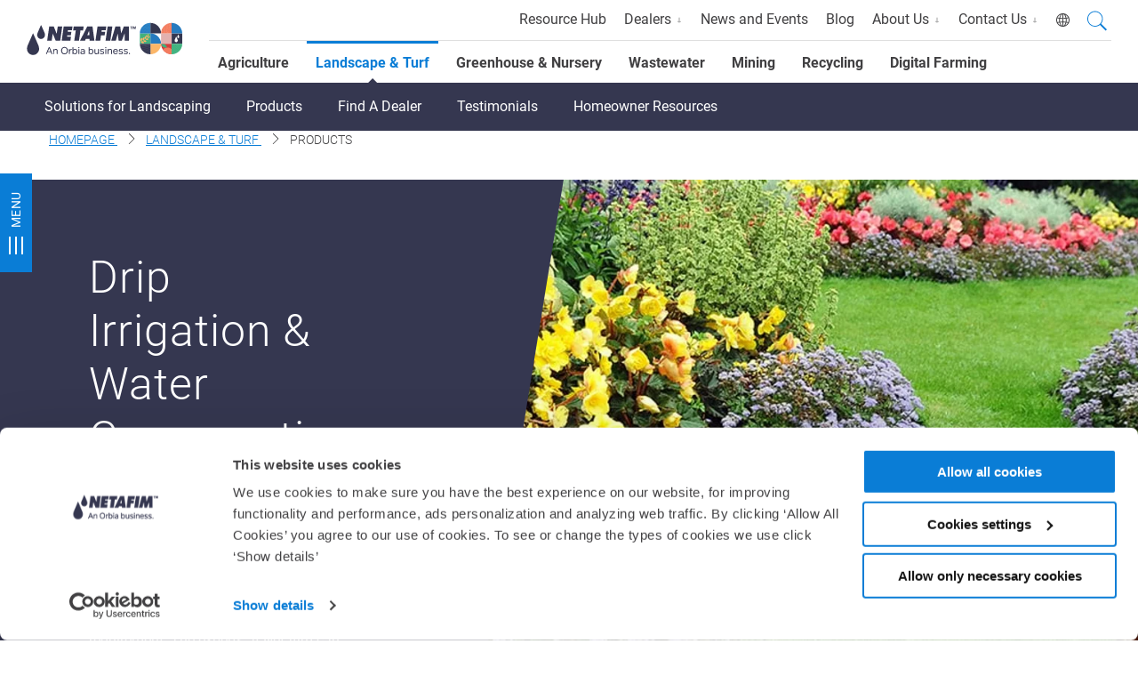

--- FILE ---
content_type: text/html; charset=utf-8
request_url: https://www.netafimusa.com/landscape/products/
body_size: 12728
content:

<!DOCTYPE html>
<html xmlns="http://www.w3.org/1999/xhtml" lang="en-US" dir="ltr">

<head>
    <title>Landscape Dripper Line Irrigation Products - Lawn and Landscape Irrigation Systems</title>

    <meta charset="utf-8">
    <meta name="viewport" content="width=device-width, initial-scale=0.86, maximum-scale=3.0, minimum-scale=0.86">
    <meta itemprop="server-info" content="76f158850f9c"/>

    
    

    
    <meta property="og:title" content="Products" />


    <meta property="og:url" content="https://www.netafimusa.com/landscape/products/" />

<meta property="og:type" content="website" />
<meta property="og:site_name" content="">


<script type="application/ld+json">{"@context":"https://schema.org","@type":"BreadcrumbList","itemListElement":[{"@type":"ListItem","item":{"@type":"Thing","@id":"https://www.netafimusa.com/","name":"Homepage"},"position":1},{"@type":"ListItem","item":{"@type":"Thing","@id":"https://www.netafimusa.com/landscape/","name":"Landscape \u0026 Turf"},"position":2},{"@type":"ListItem","item":{"@type":"Thing","@id":"https://www.netafimusa.com/landscape/products/","name":"Products"},"position":3}]}</script>


    <meta name="theme-color" content="#ffffff">
    <meta name="format-detection" content="telephone=no">

    
        <meta name="description" content="Transform your landscape with Netafim USA's top of the line dripper irrigation system. Get efficient lawn and landscape irrigation solutions today with Netafim USA.">
<link href="https://www.netafimusa.com/landscape/products/" rel="canonical" />
    

<script>
    dataLayer = [{
            'uaPropertyId' : 'UA-111744706-19',
            'facebookPixel': '220408443584175',
    }];
</script>

    <script data-cookieconsent="ignore">
        (function(w,d,s,l,i){w[l]=w[l]||[];w[l].push({'gtm.start':
                new Date().getTime(),event:'gtm.js'});var f=d.getElementsByTagName(s)[0],
                j=d.createElement(s),dl=l!='dataLayer'?'&l='+l:'';j.async=true;j.src=
                'https://www.googletagmanager.com/gtm.js?id='+i+dl;f.parentNode.insertBefore(j,f);
        })(window,document,'script','dataLayer', 'GTM-PK2T7W');
    </script>




<script id="Cookiebot" type="text/javascript" src="https://consent.cookiebot.com/uc.js" data-cbid="3d37ca41-f5cf-42ca-8dba-2b872e1a64d0" data-blockingmode="auto" data-georegions="{'region':'US','cbid':'3d37ca41-f5cf-42ca-8dba-2b872e1a64d0'}" data-culture="en"></script>
    <script>
!function(T,l,y){var S=T.location,k="script",D="instrumentationKey",C="ingestionendpoint",I="disableExceptionTracking",E="ai.device.",b="toLowerCase",w="crossOrigin",N="POST",e="appInsightsSDK",t=y.name||"appInsights";(y.name||T[e])&&(T[e]=t);var n=T[t]||function(d){var g=!1,f=!1,m={initialize:!0,queue:[],sv:"5",version:2,config:d};function v(e,t){var n={},a="Browser";return n[E+"id"]=a[b](),n[E+"type"]=a,n["ai.operation.name"]=S&&S.pathname||"_unknown_",n["ai.internal.sdkVersion"]="javascript:snippet_"+(m.sv||m.version),{time:function(){var e=new Date;function t(e){var t=""+e;return 1===t.length&&(t="0"+t),t}return e.getUTCFullYear()+"-"+t(1+e.getUTCMonth())+"-"+t(e.getUTCDate())+"T"+t(e.getUTCHours())+":"+t(e.getUTCMinutes())+":"+t(e.getUTCSeconds())+"."+((e.getUTCMilliseconds()/1e3).toFixed(3)+"").slice(2,5)+"Z"}(),iKey:e,name:"Microsoft.ApplicationInsights."+e.replace(/-/g,"")+"."+t,sampleRate:100,tags:n,data:{baseData:{ver:2}}}}var h=d.url||y.src;if(h){function a(e){var t,n,a,i,r,o,s,c,u,p,l;g=!0,m.queue=[],f||(f=!0,t=h,s=function(){var e={},t=d.connectionString;if(t)for(var n=t.split(";"),a=0;a<n.length;a++){var i=n[a].split("=");2===i.length&&(e[i[0][b]()]=i[1])}if(!e[C]){var r=e.endpointsuffix,o=r?e.location:null;e[C]="https://"+(o?o+".":"")+"dc."+(r||"services.visualstudio.com")}return e}(),c=s[D]||d[D]||"",u=s[C],p=u?u+"/v2/track":d.endpointUrl,(l=[]).push((n="SDK LOAD Failure: Failed to load Application Insights SDK script (See stack for details)",a=t,i=p,(o=(r=v(c,"Exception")).data).baseType="ExceptionData",o.baseData.exceptions=[{typeName:"SDKLoadFailed",message:n.replace(/\./g,"-"),hasFullStack:!1,stack:n+"\nSnippet failed to load ["+a+"] -- Telemetry is disabled\nHelp Link: https://go.microsoft.com/fwlink/?linkid=2128109\nHost: "+(S&&S.pathname||"_unknown_")+"\nEndpoint: "+i,parsedStack:[]}],r)),l.push(function(e,t,n,a){var i=v(c,"Message"),r=i.data;r.baseType="MessageData";var o=r.baseData;return o.message='AI (Internal): 99 message:"'+("SDK LOAD Failure: Failed to load Application Insights SDK script (See stack for details) ("+n+")").replace(/\"/g,"")+'"',o.properties={endpoint:a},i}(0,0,t,p)),function(e,t){if(JSON){var n=T.fetch;if(n&&!y.useXhr)n(t,{method:N,body:JSON.stringify(e),mode:"cors"});else if(XMLHttpRequest){var a=new XMLHttpRequest;a.open(N,t),a.setRequestHeader("Content-type","application/json"),a.send(JSON.stringify(e))}}}(l,p))}function i(e,t){f||setTimeout(function(){!t&&m.core||a()},500)}var e=function(){var n=l.createElement(k);n.src=h;var e=y[w];return!e&&""!==e||"undefined"==n[w]||(n[w]=e),n.onload=i,n.onerror=a,n.onreadystatechange=function(e,t){"loaded"!==n.readyState&&"complete"!==n.readyState||i(0,t)},n}();y.ld<0?l.getElementsByTagName("head")[0].appendChild(e):setTimeout(function(){l.getElementsByTagName(k)[0].parentNode.appendChild(e)},y.ld||0)}try{m.cookie=l.cookie}catch(p){}function t(e){for(;e.length;)!function(t){m[t]=function(){var e=arguments;g||m.queue.push(function(){m[t].apply(m,e)})}}(e.pop())}var n="track",r="TrackPage",o="TrackEvent";t([n+"Event",n+"PageView",n+"Exception",n+"Trace",n+"DependencyData",n+"Metric",n+"PageViewPerformance","start"+r,"stop"+r,"start"+o,"stop"+o,"addTelemetryInitializer","setAuthenticatedUserContext","clearAuthenticatedUserContext","flush"]),m.SeverityLevel={Verbose:0,Information:1,Warning:2,Error:3,Critical:4};var s=(d.extensionConfig||{}).ApplicationInsightsAnalytics||{};if(!0!==d[I]&&!0!==s[I]){var c="onerror";t(["_"+c]);var u=T[c];T[c]=function(e,t,n,a,i){var r=u&&u(e,t,n,a,i);return!0!==r&&m["_"+c]({message:e,url:t,lineNumber:n,columnNumber:a,error:i}),r},d.autoExceptionInstrumented=!0}return m}(y.cfg);function a(){y.onInit&&y.onInit(n)}(T[t]=n).queue&&0===n.queue.length?(n.queue.push(a),n.trackPageView({})):a()}(window,document,{src: "https://js.monitor.azure.com/scripts/b/ai.2.gbl.min.js", crossOrigin: "anonymous", cfg: {instrumentationKey:'350089db-cda7-4258-ab47-b8326417586f', disableCookiesUsage: false }});
</script>

    
    <link rel="stylesheet" href="/Styles/LegacyBrowser/LegacyBrowser.css" type="text/css">


    

<script type="text/javascript">!function(T,l,y){var S=T.location,k="script",D="instrumentationKey",C="ingestionendpoint",I="disableExceptionTracking",E="ai.device.",b="toLowerCase",w="crossOrigin",N="POST",e="appInsightsSDK",t=y.name||"appInsights";(y.name||T[e])&&(T[e]=t);var n=T[t]||function(d){var g=!1,f=!1,m={initialize:!0,queue:[],sv:"5",version:2,config:d};function v(e,t){var n={},a="Browser";return n[E+"id"]=a[b](),n[E+"type"]=a,n["ai.operation.name"]=S&&S.pathname||"_unknown_",n["ai.internal.sdkVersion"]="javascript:snippet_"+(m.sv||m.version),{time:function(){var e=new Date;function t(e){var t=""+e;return 1===t.length&&(t="0"+t),t}return e.getUTCFullYear()+"-"+t(1+e.getUTCMonth())+"-"+t(e.getUTCDate())+"T"+t(e.getUTCHours())+":"+t(e.getUTCMinutes())+":"+t(e.getUTCSeconds())+"."+((e.getUTCMilliseconds()/1e3).toFixed(3)+"").slice(2,5)+"Z"}(),iKey:e,name:"Microsoft.ApplicationInsights."+e.replace(/-/g,"")+"."+t,sampleRate:100,tags:n,data:{baseData:{ver:2}}}}var h=d.url||y.src;if(h){function a(e){var t,n,a,i,r,o,s,c,u,p,l;g=!0,m.queue=[],f||(f=!0,t=h,s=function(){var e={},t=d.connectionString;if(t)for(var n=t.split(";"),a=0;a<n.length;a++){var i=n[a].split("=");2===i.length&&(e[i[0][b]()]=i[1])}if(!e[C]){var r=e.endpointsuffix,o=r?e.location:null;e[C]="https://"+(o?o+".":"")+"dc."+(r||"services.visualstudio.com")}return e}(),c=s[D]||d[D]||"",u=s[C],p=u?u+"/v2/track":d.endpointUrl,(l=[]).push((n="SDK LOAD Failure: Failed to load Application Insights SDK script (See stack for details)",a=t,i=p,(o=(r=v(c,"Exception")).data).baseType="ExceptionData",o.baseData.exceptions=[{typeName:"SDKLoadFailed",message:n.replace(/\./g,"-"),hasFullStack:!1,stack:n+"\nSnippet failed to load ["+a+"] -- Telemetry is disabled\nHelp Link: https://go.microsoft.com/fwlink/?linkid=2128109\nHost: "+(S&&S.pathname||"_unknown_")+"\nEndpoint: "+i,parsedStack:[]}],r)),l.push(function(e,t,n,a){var i=v(c,"Message"),r=i.data;r.baseType="MessageData";var o=r.baseData;return o.message='AI (Internal): 99 message:"'+("SDK LOAD Failure: Failed to load Application Insights SDK script (See stack for details) ("+n+")").replace(/\"/g,"")+'"',o.properties={endpoint:a},i}(0,0,t,p)),function(e,t){if(JSON){var n=T.fetch;if(n&&!y.useXhr)n(t,{method:N,body:JSON.stringify(e),mode:"cors"});else if(XMLHttpRequest){var a=new XMLHttpRequest;a.open(N,t),a.setRequestHeader("Content-type","application/json"),a.send(JSON.stringify(e))}}}(l,p))}function i(e,t){f||setTimeout(function(){!t&&m.core||a()},500)}var e=function(){var n=l.createElement(k);n.src=h;var e=y[w];return!e&&""!==e||"undefined"==n[w]||(n[w]=e),n.onload=i,n.onerror=a,n.onreadystatechange=function(e,t){"loaded"!==n.readyState&&"complete"!==n.readyState||i(0,t)},n}();y.ld<0?l.getElementsByTagName("head")[0].appendChild(e):setTimeout(function(){l.getElementsByTagName(k)[0].parentNode.appendChild(e)},y.ld||0)}try{m.cookie=l.cookie}catch(p){}function t(e){for(;e.length;)!function(t){m[t]=function(){var e=arguments;g||m.queue.push(function(){m[t].apply(m,e)})}}(e.pop())}var n="track",r="TrackPage",o="TrackEvent";t([n+"Event",n+"PageView",n+"Exception",n+"Trace",n+"DependencyData",n+"Metric",n+"PageViewPerformance","start"+r,"stop"+r,"start"+o,"stop"+o,"addTelemetryInitializer","setAuthenticatedUserContext","clearAuthenticatedUserContext","flush"]),m.SeverityLevel={Verbose:0,Information:1,Warning:2,Error:3,Critical:4};var s=(d.extensionConfig||{}).ApplicationInsightsAnalytics||{};if(!0!==d[I]&&!0!==s[I]){var c="onerror";t(["_"+c]);var u=T[c];T[c]=function(e,t,n,a,i){var r=u&&u(e,t,n,a,i);return!0!==r&&m["_"+c]({message:e,url:t,lineNumber:n,columnNumber:a,error:i}),r},d.autoExceptionInstrumented=!0}return m}(y.cfg);function a(){y.onInit&&y.onInit(n)}(T[t]=n).queue&&0===n.queue.length?(n.queue.push(a),n.trackPageView({})):a()}(window,document,{
src: "https://js.monitor.azure.com/scripts/b/ai.2.min.js", // The SDK URL Source
crossOrigin: "anonymous", 
cfg: { // Application Insights Configuration
    instrumentationKey: '350089db-cda7-4258-ab47-b8326417586f'
}});</script>


    
        <link rel="apple-touch-icon" sizes="180x180" href="/favicon/corporate/apple-touch-icon.png">
        <link rel="icon" type="image/png" sizes="256x512" href="/favicon/corporate/android-chrome-256x256.png">
        <link rel="icon" type="image/png" sizes="192x192" href="/favicon/corporate/android-chrome-192x192.png">
        <link rel="icon" type="image/png" sizes="32x32" href="/favicon/corporate//favicon-32x32.png">
        <link rel="icon" type="image/png" sizes="16x16" href="/favicon/corporate//favicon-16x16.png">
        <link rel="shortcut icon" href="/favicon/corporate/android-chrome-256x256.png" />
        <link rel="mask-icon" href="/favicon/corporate/safari-pinned-tab.svg">
    

    

    <script src="https://code.jquery.com/jquery-3.2.1.js" data-cookieconsent="ignore"></script>
    
<script src="//cdn.bc0a.com/autopilot/f00000000302991/autopilot_sdk.js"></script>
    
     <link rel="preload" href="/netafim/corporate/assets/css/vendor.8c8cf860efe863f6e472.css" as="style" data-cookieconsent="ignore" /><link rel="preload" href="/netafim/corporate/assets/css/main.e8afd41d25a1017ce1ac.css" as="style" data-cookieconsent="ignore" />

    <link rel="stylesheet" href="/netafim/corporate/assets/css/vendor.8c8cf860efe863f6e472.css" data-cookieconsent="ignore" /><link rel="stylesheet" href="/netafim/corporate/assets/css/main.e8afd41d25a1017ce1ac.css" data-cookieconsent="ignore" />

    <script type="module" src="/netafim/corporate/assets/js/vendor.b65ef01b2bc24bb4c315.mjs" data-cookieconsent="ignore"></script><script type="module" src="/netafim/corporate/assets/js/main.4f243861b37a95d36113.mjs" data-cookieconsent="ignore"></script>
    

    

</head>

<body class="  ">


    
<!-- Google Tag Manager (noscript) -->
<noscript>
    <iframe src="https://www.googletagmanager.com/ns.html?id=GTM-PK2T7W"
            height="0" width="0" style="display:none;visibility:hidden"></iframe>
</noscript>
<!-- End Google Tag Manager (noscript) -->

    
    
    
<header class="c-header is-non-global js-header " data-component-class="HeaderNewComponent" data-component-parm="{&quot;searchPageUrl&quot;:&quot;/search/&quot;,&quot;searchAutoCompleteUrl&quot;:&quot;/search/SearchFlyOut&quot;}" data-webid="HeaderNewComponent">    <div class="c-header-wrapper">
        <figure class="c-header__logo">
            <a class="c-header__logo-link" href="/">
                <img alt="" height="65" loading="lazy" src="/cdn-cgi/image/format=auto,fit=crop,quality=80,width=230,height=65/contentassets/1e43b7d5cfb84c0f976a673736abffe9/hero_netafim60-04-01-1.svg?v=49eb8e" width="230" />
            </a>
        </figure>

        <div class="c-header__button-wrapper">
                    <div class="c-header__category-label">
                        Landscape &amp; Turf
                    </div>

                <button class="c-header-search__button js-toggle-search" aria-label="Search">
                    <span class="c-header-search__button-close"></span>
                    <svg class="a-svg" width="15" height="17" focusable="false" aria-hidden="true"><use xlink:href="/netafim/corporate/assets/icons/svg-symbols.svg#search"</use></svg>
                </button>
            <button class="c-header__nav-button js-toggle-nav">
                <span></span>
            </button>
        </div>
    </div>
    <div class="c-nav-wrapper js-nav-wrapper">
        <div class="c-nav-wrapper__divider"></div>

            <section class="c-header-search js-search">
                <button class="c-header-search__button js-toggle-search" aria-label="Search">
                    <span class="c-header-search__button-close"></span>
                    <svg class="a-svg" width="15" height="17" focusable="false" aria-hidden="true"><use xlink:href="/netafim/corporate/assets/icons/svg-symbols.svg#search"</use></svg>
                </button>

                
    <div class="c-doormat c-doormat--search" data-component-class="Search">
        <div class="c-doormat-wrapper">
            <h3>
                
            </h3>
            <form class="m-form " method="POST" action="">
                <div class="m-form-field m-form-field--text m-form-field--search js-input-wrapper" data-component-class="Search">
                    <label class="m-form-field__label u-hide" for="">
                        
                    </label>
                    <input class="m-form-field__input js-input" data-js="input-header-search" type="text" name="search-crops" id="">
                    <button type="button" class="c-btn js-clear-input">
                        <span class="c-btn__icon">
                            <svg class="a-svg" width="25" height="25" focusable="false" aria-hidden="true"><use xlink:href="/netafim/corporate/assets/icons/svg-symbols.svg#close"</use></svg>
                        </span>
                    </button>

                    <section data-js='search-suggest'></section>
                </div>
                <button type="submit" class="c-btn c-btn--primary" data-js-header-search-btn>
                    
                </button>

                <div class="m-form__rich-text">
                </div>
            <input name="__RequestVerificationToken" type="hidden" value="CfDJ8PdJZeYlHqFMvTk8SLupnw_odBiG58djaNf_qsTQWr00wWjI3PFt9P3hM9bYYALzMSHV7BkEPFga0rJvzvFTOqCVo8QoLQpCT7K3nhj37YZvjwTa6ttG3c3APOOLqS4pUSEZHr6TIN5XDX4vS1qrs4o" /></form>
        </div>
    </div>

            </section>

        
<nav class="c-nav c-nav--primary">
    <ul class="c-nav__list">
                <li class="c-nav__item">
                    <a class="c-nav__link" href="/agriculture/">
                        Agriculture
                    </a>
                </li>
                <li class="c-nav__item is-active is-open has-subnav js-subnav">
                    <a class="c-nav__link js-toggle-subnav" href="/landscape/">
                        Landscape &amp; Turf
                        <span class="c-nav__link-icon is-after">
                            <svg class="a-svg" width="15" height="8" focusable="false" aria-hidden="true"><use xlink:href="/netafim/corporate/assets/icons/svg-symbols.svg#chevron-down"</use></svg>
                        </span>
                    </a>

                    <nav class="c-nav c-nav--category">
                        <ul class="c-nav__list">
                            <li class="c-nav__item is-overview ">
                                <a class="c-nav__link c-link-overview" href="/landscape/">
                                    <span>
                                        Overview page
                                    </span>
                                    <span class="c-link-overview__icon is-after is-direction">
                                        <svg class="a-svg" width="18" height="11" focusable="false" aria-hidden="true"><use xlink:href="/netafim/corporate/assets/icons/svg-symbols.svg#arrow-right"</use></svg>
                                    </span>
                                </a>
                            </li>

                                    <li class="c-nav__item ">
                                        <a class="c-nav__link " href="/landscape/drip-solutions/">
                                            Solutions for Landscaping
                                        </a>

                                    </li>
                                    <li class="c-nav__item has-doormat js-doormat">
                                        <a class="c-nav__link js-toggle-doormat" href="/landscape/products/">
                                            Products
                                                <span class="c-nav__link-icon is-after is-direction">
                                                    <svg class="a-svg" width="8" height="15" focusable="false" aria-hidden="true"><use xlink:href="/netafim/corporate/assets/icons/svg-symbols.svg#chevron-right"</use></svg>
                                                </span>
                                        </a>


<div class="c-doormat c-doormat--mixed-content align-left">
    <div class="c-doormat-wrapper">
        <div class="c-doormat__header">
            <ul class="c-doormat__header-list">
                <li class="c-doormat__header-list-item">
                    <button class="c-link-back js-toggle-doormat">
                        <span class="c-link-back__icon is-before is-direction">
                            <svg class="a-svg" width="18" height="11" focusable="false" aria-hidden="true"><use xlink:href="/netafim/corporate/assets/icons/svg-symbols.svg#arrow-left"</use></svg>
                        </span>
                        Products
                    </button>
                </li>
                <li class="c-doormat__header-list-item">
                    <a class="c-link-overview" href="/landscape/products/">
                        <span>
                            Overview page
                        </span>
                        <span class="c-link-overview__icon is-after is-direction">
                            <svg class="a-svg" width="18" height="11" focusable="false" aria-hidden="true"><use xlink:href="/netafim/corporate/assets/icons/svg-symbols.svg#arrow-right"</use></svg>
                        </span>
                    </a>
                </li>
            </ul>
        </div>

        <div class="c-doormat__body">
                        <div class="c-doormat-column">
                            <div class="c-doormat-column__section">
                                <h4 class="c-doormat-column__title">
                                    <a class="c-doormat-column__link" href="/landscape/products/product-offering/">
                                        Product Offering
                                    </a>
                                </h4>
                                    <ul class="c-doormat__list o-list">
                                            <li class="c-doormat__list-item o-list__item">
                                                <a class="c-doormat__list-link" href="/landscape/products/product-offering/driplines/">
                                                    Driplines
                                                </a>
                                            </li>
                                            <li class="c-doormat__list-item o-list__item">
                                                <a class="c-doormat__list-link" href="/landscape/products/product-offering/dripline-components/">
                                                    Dripline Components
                                                </a>
                                            </li>
                                            <li class="c-doormat__list-item o-list__item">
                                                <a class="c-doormat__list-link" href="/landscape/products/product-offering/filters/">
                                                    Filters
                                                </a>
                                            </li>
                                            <li class="c-doormat__list-item o-list__item">
                                                <a class="c-doormat__list-link" href="/landscape/products/product-offering/valves/">
                                                    Valves
                                                </a>
                                            </li>
                                            <li class="c-doormat__list-item o-list__item">
                                                <a class="c-doormat__list-link" href="/landscape/products/product-offering/water-meters/">
                                                    Water Meters
                                                </a>
                                            </li>
                                            <li class="c-doormat__list-item o-list__item">
                                                <a class="c-doormat__list-link" href="/landscape/products/product-offering/point-source-components/">
                                                    Point Source Components
                                                </a>
                                            </li>
                                    </ul>
                            </div>
                        </div>
                        <div class="c-doormat-column">
                            <div class="c-doormat-column__section">
                                <h4 class="c-doormat-column__title">
                                    <a class="c-doormat-column__link" href="/landscape/products/tools/">
                                        Tools
                                    </a>
                                </h4>
                                    <ul class="c-doormat__list o-list">
                                            <li class="c-doormat__list-item o-list__item">
                                                <a class="c-doormat__list-link" href="/landscape/products/tools/techline-calculator/">
                                                    Techline&#xAE; Calculator
                                                </a>
                                            </li>
                                            <li class="c-doormat__list-item o-list__item">
                                                <a class="c-doormat__list-link" href="/landscape/products/tools/cad-details-specifications/">
                                                    CAD Details
                                                </a>
                                            </li>
                                            <li class="c-doormat__list-item o-list__item">
                                                <a class="c-doormat__list-link" href="https://www.digipage.co.il/projects/2022/netafim_usa_landscape_catalog/">
                                                    Landscape &amp; Turf Catalog
                                                </a>
                                            </li>
                                            <li class="c-doormat__list-item o-list__item">
                                                <a class="c-doormat__list-link" href="/globalassets/netafim-leed-booklet.pdf?v=48df52">
                                                    LEED&#xAE; Points
                                                </a>
                                            </li>
                                    </ul>
                            </div>
                        </div>
        </div>
    </div>
</div>                                    </li>
                                    <li class="c-nav__item ">
                                        <a class="c-nav__link " href="/landscape/dealer-locator/">
                                            Find A Dealer
                                        </a>

                                    </li>
                                    <li class="c-nav__item ">
                                        <a class="c-nav__link " href="/landscape/testimonials/">
                                            Testimonials
                                        </a>

                                    </li>
                                    <li class="c-nav__item ">
                                        <a class="c-nav__link " href="/landscape/homeowner-resources/">
                                            Homeowner Resources
                                        </a>

                                    </li>
                        </ul>
                    </nav>
                </li>
                <li class="c-nav__item">
                    <a class="c-nav__link" href="/greenhouse/">
                        Greenhouse &amp; Nursery
                    </a>
                </li>
                <li class="c-nav__item">
                    <a class="c-nav__link" href="/wastewater/">
                        Wastewater
                    </a>
                </li>
                <li class="c-nav__item">
                    <a class="c-nav__link" href="/mining/">
                        Mining
                    </a>
                </li>
                <li class="c-nav__item">
                    <a class="c-nav__link" href="/recycling/">
                        Recycling
                    </a>
                </li>
                <li class="c-nav__item">
                    <a class="c-nav__link" href="/digital-farming/">
                        Digital Farming
                    </a>
                </li>
    </ul>
</nav>
        
<nav class="c-nav c-nav--secondary  js-nav-secondary">
    <ul class="c-nav__list">
                    <li class="c-nav__item">
                        <a class="c-nav__link " href="/download-resources/">
                            Resource Hub
                        </a>
                    </li>
                    <li class="c-nav__item   has-doormat js-doormat">
                        <a class="c-nav__link js-toggle-doormat" href="/agriculture/dealer-locator/">
                            Dealers
                            <span class="c-nav__link-icon is-after is-direction">
                                <svg class="a-svg" width="8" height="15" focusable="false" aria-hidden="true"><use xlink:href="/netafim/corporate/assets/icons/svg-symbols.svg#arrow-right"</use></svg>
                            </span>
                        </a>

                        <div class="c-doormat c-doormat--image-columns ">
                            <div class="c-doormat-wrapper">
                                <div class="c-doormat__header">
                                    <ul class="c-doormat__header-list">
                                        <li class="c-doormat__header-list-item">
                                            <button class="c-link-back js-toggle-doormat">
                                                <span class="c-link-back__icon is-before is-direction">
                                                    <svg class="a-svg" width="18" height="11" focusable="false" aria-hidden="true"><use xlink:href="/netafim/corporate/assets/icons/svg-symbols.svg#arrow-left"</use></svg>
                                                </span>
                                                Dealers
                                            </button>
                                        </li>
                                        <li class="c-doormat__header-list-item">
                                            <a class="c-link-overview" href="/agriculture/dealer-locator/">
                                                <span>
                                                    Overview page
                                                </span>
                                                <span class="c-link-overview__icon is-after is-direction">
                                                    <svg class="a-svg" width="18" height="11" focusable="false" aria-hidden="true"><use xlink:href="/netafim/corporate/assets/icons/svg-symbols.svg#arrow-left"</use></svg>
                                                </span>
                                            </a>
                                        </li>
                                    </ul>
                                </div>

                                <div class="c-doormat__body">
                                    <div class="c-doormat-column">
                                        <ul class="c-doormat__list">
                                                <li class="c-doormat-list-item">
                                                    <a class="c-doormat__list-link" href="https://store.netafim.com/us/" target="_blank">
                                                        Dealer Portal - Sign In
                                                    </a>
                                                </li>
                                                <li class="c-doormat-list-item">
                                                    <a class="c-doormat__list-link" href="/dealer-resources/register/" target="_blank">
                                                        Dealer Portal - New User Registration
                                                    </a>
                                                </li>
                                                <li class="c-doormat-list-item">
                                                    <a class="c-doormat__list-link" href="/agriculture/about-us/quality-policy/" target="_blank">
                                                        Products Certification
                                                    </a>
                                                </li>
                                                <li class="c-doormat-list-item">
                                                    <a class="c-doormat__list-link" href="/agriculture/dealer-locator/" target="_blank">
                                                        Find A Dealer - Agriculture
                                                    </a>
                                                </li>
                                                <li class="c-doormat-list-item">
                                                    <a class="c-doormat__list-link" href="/landscape/dealer-locator/" target="_blank">
                                                        Find A Dealer - Landscape
                                                    </a>
                                                </li>
                                                <li class="c-doormat-list-item">
                                                    <a class="c-doormat__list-link" href="/greenhouse/dealer-locator/" target="_blank">
                                                        Find A Dealer - Greenhouse
                                                    </a>
                                                </li>
                                                <li class="c-doormat-list-item">
                                                    <a class="c-doormat__list-link" href="/wastewater/dealer-locator/" target="_blank">
                                                        Find A Dealer - Wastewater
                                                    </a>
                                                </li>
                                                <li class="c-doormat-list-item">
                                                    <a class="c-doormat__list-link" href="/digital-farming/find-a-dealer/" target="_blank">
                                                        Find A Dealer - Digital Farming
                                                    </a>
                                                </li>
                                        </ul>
                                    </div>
                                </div>

                            </div>
                        </div>
                    </li>
                    <li class="c-nav__item">
                        <a class="c-nav__link " href="/news-and-events/">
                            News and Events
                        </a>
                    </li>
                    <li class="c-nav__item">
                        <a class="c-nav__link " href="/blog/">
                            Blog
                        </a>
                    </li>
                    <li class="c-nav__item   has-doormat js-doormat">
                        <a class="c-nav__link js-toggle-doormat" href="/agriculture/about-us/">
                            About Us
                            <span class="c-nav__link-icon is-after is-direction">
                                <svg class="a-svg" width="8" height="15" focusable="false" aria-hidden="true"><use xlink:href="/netafim/corporate/assets/icons/svg-symbols.svg#arrow-right"</use></svg>
                            </span>
                        </a>

                        <div class="c-doormat c-doormat--image-columns ">
                            <div class="c-doormat-wrapper">
                                <div class="c-doormat__header">
                                    <ul class="c-doormat__header-list">
                                        <li class="c-doormat__header-list-item">
                                            <button class="c-link-back js-toggle-doormat">
                                                <span class="c-link-back__icon is-before is-direction">
                                                    <svg class="a-svg" width="18" height="11" focusable="false" aria-hidden="true"><use xlink:href="/netafim/corporate/assets/icons/svg-symbols.svg#arrow-left"</use></svg>
                                                </span>
                                                About Us
                                            </button>
                                        </li>
                                        <li class="c-doormat__header-list-item">
                                            <a class="c-link-overview" href="/agriculture/about-us/">
                                                <span>
                                                    Overview page
                                                </span>
                                                <span class="c-link-overview__icon is-after is-direction">
                                                    <svg class="a-svg" width="18" height="11" focusable="false" aria-hidden="true"><use xlink:href="/netafim/corporate/assets/icons/svg-symbols.svg#arrow-left"</use></svg>
                                                </span>
                                            </a>
                                        </li>
                                    </ul>
                                </div>

                                <div class="c-doormat__body">
                                    <div class="c-doormat-column">
                                        <ul class="c-doormat__list">
                                                <li class="c-doormat-list-item">
                                                    <a class="c-doormat__list-link" href="https://bit.ly/Careers-netafimusa" target="_top">
                                                        Careers
                                                    </a>
                                                </li>
                                                <li class="c-doormat-list-item">
                                                    <a class="c-doormat__list-link" href="/agriculture/about-us/common-good-water/">
                                                        Common Good Water
                                                    </a>
                                                </li>
                                                <li class="c-doormat-list-item">
                                                    <a class="c-doormat__list-link" href="/agriculture/about-us/corporate-partnership-program/">
                                                        Corporate Partnership Program
                                                    </a>
                                                </li>
                                                <li class="c-doormat-list-item">
                                                    <a class="c-doormat__list-link" href="/agriculture/about-us/farmer-funding/">
                                                        Farmer Funding
                                                    </a>
                                                </li>
                                                <li class="c-doormat-list-item">
                                                    <a class="c-doormat__list-link" href="/netafim-university/">
                                                        Netafim University
                                                    </a>
                                                </li>
                                                <li class="c-doormat-list-item">
                                                    <a class="c-doormat__list-link" href="https://bit.ly/this-is-Orbia">
                                                        Orbia
                                                    </a>
                                                </li>
                                                <li class="c-doormat-list-item">
                                                    <a class="c-doormat__list-link" href="https://bit.ly/-sustainable-agriculture">
                                                        Sustainability
                                                    </a>
                                                </li>
                                                <li class="c-doormat-list-item">
                                                    <a class="c-doormat__list-link" href="https://bit.ly/netafimusa-quality-policy">
                                                        Quality Policy
                                                    </a>
                                                </li>
                                        </ul>
                                    </div>
                                </div>

                            </div>
                        </div>
                    </li>
                    <li class="c-nav__item   has-doormat js-doormat">
                        <a class="c-nav__link js-toggle-doormat" href="/contact-us/">
                            Contact Us
                            <span class="c-nav__link-icon is-after is-direction">
                                <svg class="a-svg" width="8" height="15" focusable="false" aria-hidden="true"><use xlink:href="/netafim/corporate/assets/icons/svg-symbols.svg#arrow-right"</use></svg>
                            </span>
                        </a>

                        <div class="c-doormat c-doormat--image-columns ">
                            <div class="c-doormat-wrapper">
                                <div class="c-doormat__header">
                                    <ul class="c-doormat__header-list">
                                        <li class="c-doormat__header-list-item">
                                            <button class="c-link-back js-toggle-doormat">
                                                <span class="c-link-back__icon is-before is-direction">
                                                    <svg class="a-svg" width="18" height="11" focusable="false" aria-hidden="true"><use xlink:href="/netafim/corporate/assets/icons/svg-symbols.svg#arrow-left"</use></svg>
                                                </span>
                                                Contact Us
                                            </button>
                                        </li>
                                        <li class="c-doormat__header-list-item">
                                            <a class="c-link-overview" href="/contact-us/">
                                                <span>
                                                    Overview page
                                                </span>
                                                <span class="c-link-overview__icon is-after is-direction">
                                                    <svg class="a-svg" width="18" height="11" focusable="false" aria-hidden="true"><use xlink:href="/netafim/corporate/assets/icons/svg-symbols.svg#arrow-left"</use></svg>
                                                </span>
                                            </a>
                                        </li>
                                    </ul>
                                </div>

                                <div class="c-doormat__body">
                                    <div class="c-doormat-column">
                                        <ul class="c-doormat__list">
                                                <li class="c-doormat-list-item">
                                                    <a class="c-doormat__list-link" href="/contact-us/us-sales-representatives/">
                                                        Netafim North America AG Team
                                                    </a>
                                                </li>
                                        </ul>
                                    </div>
                                </div>

                            </div>
                        </div>
                    </li>

        
<li class="c-nav__item c-nav__item--language" data-component-class="CountryLanguage" data-component-parm="{&quot;getSitesUrl&quot;:&quot;/netafim-corporate-usa/en-us/countrylanguage/&quot;}" data-webid="CountryLanguage">    <button class="c-nav__link js-toggle-modal js-toggle-modal" data-open="popup-overlay" data-popup-id="country-language">
        <span class="c-nav__link-icon is-before">
            <svg class="a-svg" width="15" height="17" focusable="false" aria-hidden="true"><use xlink:href="/netafim/corporate/assets/icons/svg-symbols.svg#globe"</use></svg>
        </span>

        <div class="c-nav__link-container">
            <a href="#" class="c-btn c-nav__link-a">
                NETAFIM Global
            </a>
        </div>
    </button>

<dialog class="o-modal js-modal " id="country-language" tabindex="-1" role="dialog" aria-modal="true" aria-hidden="true">
    <div class="o-modal__wrapper o-wrapper" role="document" tabindex="0">

        <button type="button" class="c-btn c-btn--icon o-modal__close-btn js-toggle-modal" aria-label="Close">
            <span class="c-btn__icon">
                <svg class="a-svg" width="32" height="32" focusable="false" aria-hidden="true"><use xlink:href="/netafim/corporate/assets/icons/svg-symbols.svg#close"</use></svg>
            </span>
        </button>

        <div class="o-modal__body">
        </div>
    </div>
</dialog></li>
    </ul>
</nav>
        
<nav class="c-nav c-nav--contact js-nav-contact">
    <ul class="c-nav__list">
    </ul>
</nav>
    </div>
</header>
    
<section class="c-floating-nav js-floating-nav" data-component-class="Sidebar" data-component-parm="{}" data-webid="Sidebar">    <div class="c-floating-nav__wrapper">
        <button type="button" class="c-btn c-btn--icon c-floating-nav__close-btn js-toggle-floating-nav" aria-label="Close">
            <span class="c-btn__icon">
                <svg class="a-svg" width="22" height="22" focusable="false" aria-hidden="true"><use xlink:href="/netafim/corporate/assets/icons/svg-symbols.svg#close"</use></svg>
            </span>
        </button>

        <ul class="c-floating-nav__list o-list">
            <li class="c-floating-nav__item is-back-link">
                <a class="c-floating-nav__link" href="/landscape/">
                    Landscape &amp; Turf
                </a>
            </li>

                <li class="c-floating-nav__item is-active">
                    <a class="c-floating-nav__link" href="/landscape/products/">
                        Products
                    </a>


                </li>
                <li class="c-floating-nav__item ">
                    <a class="c-floating-nav__link" href="/landscape/homeowner-resources/">
                        Homeowner Resources
                    </a>


                </li>
        </ul>
    </div>
    <div class="c-floating-nav__btn-wrapper">
        <button class="c-floating-nav__btn js-toggle-floating-nav" aria-expanded="false">
            <span class="c-floating-nav__btn-icon"></span>
            Menu
        </button>
    </div>
</section>



    

<div data-js="legacy-browser-pop-up"
     data-config="">
</div>    <main class="o-main o-main--offset">
        
    

<div class="c-component is-boxed">
    <div class="o-wrapper ">
        <section class="c-breadcrumb-wrapper" aria-label="Breadcrumb">
            <nav class="c-breadcrumb">
                <ol class="c-breadcrumb-list  o-list">
                        <li class="c-breadcrumb-item">
                                <a href="https://www.netafimusa.com/" class="c-breadcrumb-item__link">
                                    Homepage
                                </a>
                            <span class="c-breadcrumb-item__icon">
                                <svg class="a-svg" width="12" height="12" focusable="false" aria-hidden="true"><use xlink:href="/netafim/corporate/assets/icons/svg-symbols.svg#chevron-right"</use></svg>
                            </span>
                        </li>
                        <li class="c-breadcrumb-item">
                                <a href="https://www.netafimusa.com/landscape/" class="c-breadcrumb-item__link">
                                    Landscape &amp; Turf
                                </a>
                            <span class="c-breadcrumb-item__icon">
                                <svg class="a-svg" width="12" height="12" focusable="false" aria-hidden="true"><use xlink:href="/netafim/corporate/assets/icons/svg-symbols.svg#chevron-right"</use></svg>
                            </span>
                        </li>
                        <li class="c-breadcrumb-item">
                                <span class="c-breadcrumb-item__text">
                                    Products
                                </span>
                            <span class="c-breadcrumb-item__icon">
                                <svg class="a-svg" width="12" height="12" focusable="false" aria-hidden="true"><use xlink:href="/netafim/corporate/assets/icons/svg-symbols.svg#chevron-right"</use></svg>
                            </span>
                        </li>
                </ol>
            </nav>
        </section>
    </div>
</div>
<div><div>


<section class="c-banner has-caption has-cut-off">
        <div class="c-banner__media">
            <picture Class="c-image"><source media="(min-width:480px)" srcset="/cdn-cgi/image/format=auto,fit=crop,quality=80,width=2000/contentassets/3ff1dc52315a4253b3f6cbaaae87c842/ls-products-1440x620.jpg?v=4a5391"></source><img alt="Drip Irrigation &amp; Water Conservation Solutions" class="o-fit" loading="lazy" src="/cdn-cgi/image/format=auto,fit=crop,quality=80,width=750/contentassets/3ff1dc52315a4253b3f6cbaaae87c842/ls-products-1440x620.jpg?v=4a5391"></img></picture>
        </div>

        <div class="c-banner__content u-bg-color-primary">
            <div class="c-banner__rich-text">
                <div class="c-rich-text">
<h1 class="">Drip Irrigation &amp; Water Conservation Solutions</h1>                    
<p>Everything you need to build a system that provides you with a lush, sustainable landscape. Netafim USA has solutions for any climate, soil type, and plant requirement. The experts at Netafim can assist you in creating a solution that provides your landscaping with the perfect amount of water minimizing wasted water and improving plant health.</p>
                </div>
            </div>
        </div>
</section></div></div>



<div><div>
<div data-component-class="GatedContentModal" data-component-parm="{&quot;blockId&quot;:61003,&quot;isDirectDownload&quot;:true}" data-webid="GatedContentModal">    <div class="c-component is-boxed  " id=generic-overview-ls>
        <div class="o-wrapper ">
            <section class="o-container-block ">
                <div class="o-container-block__heading">
                    <div class="c-rich-text ">

<h2>Water Conservation Product Offering</h2>
<p>Driven by a drought-stricken climate, regulations, and limited resources, our innovative products are designed to give you increased accuracy, control, and uniformity. Across the range. From system heads to controllers. So landscapes can flourish in any climate and most importantly conserve water.</p>
<h2>Drip Irrigation</h2>
<p>Drip irrigation is by far the most efficient way to manage your landscape irrigation. An excellent solution for both residential landscape irrigation systems and commercial landscape irrigation systems, drip irrigation is extremely precise in its distribution of water. Both evaporation and overwatering concerns can be eliminated as emitters (similar in concept to holes cut into a soaker hose) come in various sizes to allow more or less water to flow to the root zones of different plants. In addition, drip irrigation systems use far less water than other methods which helps to curb watering costs as well as increase environmental sustainability.</p>                    </div>
                </div>
                    <div class="o-container-block__wrapper c-swiper-wrapper">
                        <ntf-grid-carousel class="c-swiper c-swiper--simple" pagination navigation-outside align-arrows space-between="15" slides-per-view="3" slides-per-view-tablet="3" destroy="--mq-until-tablet">
                            
<dlw-swiper-wrapper><dlw-swiper-item>
<article class="o-card m-card m-card--blog-article">
    <div class="o-card__obj-wrapper">
        <div class="o-ratio o-ratio--3:2">
            <picture Class="c-image o-ratio__content"><source media="(min-width:480px)" srcset="/cdn-cgi/image/format=auto,fit=crop,quality=80,width=400/bynder/42AD4235-435A-4179-9DF96B9E826E13AA-techline-cv-xr.png"></source><img alt="Drip Lines" class="o-fit" loading="lazy" src="/cdn-cgi/image/format=auto,fit=crop,quality=80/bynder/42AD4235-435A-4179-9DF96B9E826E13AA-techline-cv-xr.png"></img></picture>
        </div>
    </div>
    <div class="o-card__body-wrapper">
        <h3 class="o-card__title">
            Drip Lines
        </h3>
        <div class="o-card__body">
            <div class="c-rich-text">

<p>Techline&reg; Drip Lines offer the best solution for sub-surface or on-surface landscaping. Advanced design built for root intrusion protection, uniformity, and use in greywater applications.&nbsp;</p>            </div>
        </div>

            <div class="o-card__footer">
                    <a href="/landscape/products/product-offering/driplines/" class="c-btn c-btn--secondary" >
                        Find the right drip line
                    </a>
            </div>
    </div>
</article></dlw-swiper-item><dlw-swiper-item>
<article class="o-card m-card m-card--blog-article">
    <div class="o-card__obj-wrapper">
        <div class="o-ratio o-ratio--3:2">
            <picture Class="c-image o-ratio__content"><source media="(min-width:480px)" srcset="/cdn-cgi/image/format=auto,fit=crop,quality=80,width=400/contentassets/6a228f64493941aba61d62eb69957e6a/pr-1.5.png?v=497b3e"></source><img alt="Drip Line Components" class="o-fit" loading="lazy" src="/cdn-cgi/image/format=auto,fit=crop,quality=80/contentassets/6a228f64493941aba61d62eb69957e6a/pr-1.5.png?v=497b3e"></img></picture>
        </div>
    </div>
    <div class="o-card__body-wrapper">
        <h3 class="o-card__title">
            Drip Line Components
        </h3>
        <div class="o-card__body">
            <div class="c-rich-text">

<p>Drip line components are an important part of any irrigation system. The flexibility and quality of products together provide a sophisticated solution to help grow plants, trees, shrubs, groundcover and turf.</p>            </div>
        </div>

            <div class="o-card__footer">
                    <a href="/landscape/products/product-offering/dripline-components/" class="c-btn c-btn--secondary" >
                        Review Components
                    </a>
            </div>
    </div>
</article></dlw-swiper-item><dlw-swiper-item>
<article class="o-card m-card m-card--blog-article">
    <div class="o-card__obj-wrapper">
        <div class="o-ratio o-ratio--3:2">
            <picture Class="c-image o-ratio__content"><source media="(min-width:480px)" srcset="/cdn-cgi/image/format=auto,fit=crop,quality=80,width=400/globalassets/mining/products/filter.png?v=497697"></source><img alt="Filters" class="o-fit" loading="lazy" src="/cdn-cgi/image/format=auto,fit=crop,quality=80/globalassets/mining/products/filter.png?v=497697"></img></picture>
        </div>
    </div>
    <div class="o-card__body-wrapper">
        <h3 class="o-card__title">
            Filters
        </h3>
        <div class="o-card__body">
            <div class="c-rich-text">

<p>Just like overhead irrigation, drip line needs protection against dirt and debris. Netafim filters offer the right amount of protection regardless of water source.&nbsp;</p>            </div>
        </div>

            <div class="o-card__footer">
                    <a href="/landscape/products/product-offering/filters/" class="c-btn c-btn--secondary" >
                        Select the right filter
                    </a>
            </div>
    </div>
</article></dlw-swiper-item><dlw-swiper-item>
<article class="o-card m-card m-card--blog-article">
    <div class="o-card__obj-wrapper">
        <div class="o-ratio o-ratio--3:2">
            <picture Class="c-image o-ratio__content"><source media="(min-width:480px)" srcset="/cdn-cgi/image/format=auto,fit=crop,quality=80,width=400/contentassets/5a5057e637ef4b70848cab30afc928d3/s75-valve-white-722x527-01.jpg?v=4aaf55"></source><img alt="Valves" class="o-fit" loading="lazy" src="/cdn-cgi/image/format=auto,fit=crop,quality=80/contentassets/5a5057e637ef4b70848cab30afc928d3/s75-valve-white-722x527-01.jpg?v=4aaf55"></img></picture>
        </div>
    </div>
    <div class="o-card__body-wrapper">
        <h3 class="o-card__title">
            Valves
        </h3>
        <div class="o-card__body">
            <div class="c-rich-text">

<p>Valve operation in an irrigation system starts at the beginning of the line, controlling inlet of water for each zone and ends with flushing the line to rid of debris, allowing the system to drain properly.&nbsp;</p>            </div>
        </div>

            <div class="o-card__footer">
                    <a href="/landscape/products/product-offering/valves/" class="c-btn c-btn--secondary" >
                        Find more valves
                    </a>
            </div>
    </div>
</article></dlw-swiper-item><dlw-swiper-item>
<article class="o-card m-card m-card--blog-article">
    <div class="o-card__obj-wrapper">
        <div class="o-ratio o-ratio--3:2">
            <picture Class="c-image o-ratio__content"><source media="(min-width:480px)" srcset="/cdn-cgi/image/format=auto,fit=crop,quality=80,width=400/globalassets/products/water-meters/m-water-meter.png?v=49286e"></source><img alt="Water Meters" class="o-fit" loading="lazy" src="/cdn-cgi/image/format=auto,fit=crop,quality=80/globalassets/products/water-meters/m-water-meter.png?v=49286e"></img></picture>
        </div>
    </div>
    <div class="o-card__body-wrapper">
        <h3 class="o-card__title">
            Water Meters
        </h3>
        <div class="o-card__body">
            <div class="c-rich-text">

<p>Designed for irrigation systems to provide the most accurate and reliable flow readings, to track water consumption and usage.&nbsp;&nbsp;</p>            </div>
        </div>

            <div class="o-card__footer">
                    <a href="/landscape/products/product-offering/water-meters/" class="c-btn c-btn--secondary" >
                        Find the water meter solution right for you
                    </a>
            </div>
    </div>
</article></dlw-swiper-item><dlw-swiper-item>
<article class="o-card m-card m-card--blog-article">
    <div class="o-card__obj-wrapper">
        <div class="o-ratio o-ratio--3:2">
            <picture Class="c-image o-ratio__content"><source media="(min-width:480px)" srcset="/cdn-cgi/image/format=auto,fit=crop,quality=80,width=400/globalassets/usa/wpc-emitter-620-01.png?v=4abc9f"></source><img alt="Point Source Components" class="o-fit" loading="lazy" src="/cdn-cgi/image/format=auto,fit=crop,quality=80/globalassets/usa/wpc-emitter-620-01.png?v=4abc9f"></img></picture>
        </div>
    </div>
    <div class="o-card__body-wrapper">
        <h3 class="o-card__title">
            Point Source Components
        </h3>
        <div class="o-card__body">
            <div class="c-rich-text">

<p>The alternative for irrigating trees, shrubs and native plants with wide and/or random spacing requirements. For container plants, too much or too little water can inhibit healthy plant growth. With a point source system, you can precisely manage time and frequency to ensure healthy plant growth.</p>            </div>
        </div>

            <div class="o-card__footer">
                    <a href="/landscape/products/product-offering/point-source-components/" class="c-btn c-btn--secondary" >
                        Find More Point Source Components
                    </a>
            </div>
    </div>
</article></dlw-swiper-item></dlw-swiper-wrapper>
                        </ntf-grid-carousel>
                    </div>

            </section>
            
        </div>
    </div>
</div>
</div><div>
<div data-component-class="GatedContentModal" data-component-parm="{&quot;blockId&quot;:273434,&quot;isDirectDownload&quot;:true}" data-webid="GatedContentModal">    <div class="c-component is-boxed  " id=generic-overview-ls>
        <div class="o-wrapper ">
            <section class="o-container-block ">
                <div class="o-container-block__heading">
                    <div class="c-rich-text ">

<h4><strong>Surface Irrigation</strong></h4>
<p>Surface irrigation is a common choice for residential landscape irrigation systems and involves watering with either a watering can or a hose with no attachment on the end. Water is able to cover the surface and then penetrate down into the root system, where plants can be nourished. Unfortunately, this method increases water consumption while lowering efficiency as much of the water isn't utilized by your plants, and it's the most labor-intensive.</p>
<h4>Sprinklers</h4>
<p>Sprinklers offer a more automated method for managing your irrigation needs and serve as a staple of commercial landscape irrigation systems. A hose carries water to the sprinkler, where it is cast into the air and lands on the plants to provide them with hydration and nutrients. The main issue with sprinklers is water waste due to evaporation, but overwatering can also become a problem if you have plants with different watering needs. Sprinklers can't easily be directed, either, so you are likely to waste water on pathways, driveways, and parking lots as well.</p>
<h4>Soaker Hoses</h4>
<p>Soaker hoses fall into a subcategory of drip irrigation and consist of small holes cut into a hose to allow water to seep out along an expanse. The benefit of soaker hoses is that they can either be laid upon the surface or buried underneath the groundcover, and they deliver water directly to the root systems of each plant. This isn't the most efficient of available landscape irrigation products, but it serves as a more efficient solution than surface irrigation or sprinklers.</p>                    </div>
                </div>
                    <div class="o-container-block__wrapper">
                        <div class="o-grid-template                o-grid-template--tiny-cells
 ">
                            
                        </div>
                    </div>

            </section>
            
        </div>
    </div>
</div>
</div><div>
<div data-component-class="GatedContentModal" data-component-parm="{&quot;blockId&quot;:273444,&quot;isDirectDownload&quot;:true}" data-webid="GatedContentModal">    <div class="c-component is-boxed  " id=generic-overview-ls>
        <div class="o-wrapper ">
            <section class="o-container-block ">
                <div class="o-container-block__heading">
                    <div class="c-rich-text ">

<h2>How Does Drip Irrigation Help With Unique Properties?</h2>
<p>If your property consists of irregular shapes, contours, spacing, or other unique attributes, drip irrigation will provide the most efficient solution. Great for all soil types and capable of withstanding various climatic conditions, landscape drip &nbsp;irrigation products are designed to minimize water consumption while still providing the necessary hydration and nutrients to each plant. There is no overspray or evaporation, and drip lines can be placed in whatever configuration is needed to serve tight corners or distribute water evenly across spans of hilly land.</p>
<h2>Products Suitable For Landscape Irrigation</h2>
<p>Our products for landscape irrigation are designed with drought-stricken climates, environmental regulations, and limited resources in mind in order to provide optimum control, accuracy, and efficient coverage. This includes all drip line products, drip line components, filters, and valves for both commercial and residential landscape irrigation systems. Browse each product type below for more information on how they contribute to successful irrigation management.</p>                    </div>
                </div>
                    <div class="o-container-block__wrapper">
                        <div class="o-grid-template                o-grid-template--tiny-cells
 ">
                            
                        </div>
                    </div>

            </section>
            
        </div>
    </div>
</div>
</div><div>
<div class="c-component is-boxed u-bg-color-background " data-component-class="GatedContentModal" data-component-parm="{&quot;blockId&quot;:61001,&quot;isDirectDownload&quot;:true}" data-webid="GatedContentModal" Id="contact-us">    <div class="o-wrapper o-wrapper--small">
        <section class="c-generic-cta
                 
                 ">
                <div class="c-generic-cta__image">
                    <picture Class="c-image"><source media="(min-width:480px)" srcset="/cdn-cgi/image/format=auto,fit=crop,quality=80,width=140,height=140/globalassets/contact-us/contact.svg?v=4b044b"></source><img alt="Need some help determining which products are right for you landscape??" class="o-fit" loading="lazy" src="/cdn-cgi/image/format=auto,fit=crop,quality=80/globalassets/contact-us/contact.svg?v=4b044b"></img></picture>
                </div>
            <div class="c-generic-cta__body">
                <div class="c-generic-cta__text">
                        <h3 class="c-generic-cta__title">
                            Need some help determining which products are right for you landscape??
                        </h3>

                        <div class="c-generic-cta__desc">
                            <div class="c-rich-text">
                                <p>
                                    Get in touch and we&#x2019;ll talk you through everything you need to know.
                                </p>
                            </div>
                        </div>
                </div>
                    <div class="c-generic-cta__button">
                            <a href="/contact-us/" class="c-btn c-btn--primary ">
                                Get in touch
                            </a>
                    </div>
            </div>
        </section>
    </div>
</div></div></div>

        
<div data-component-class="FloatingButtons" data-component-parm="{}" data-webid="FloatingButtons">    <section class="c-sticky-buttons ">
        <div class="c-sticky-buttons__list">

        </div>

    </section>
</div>
        
    </main>

    
    
    
<footer class="c-footer u-bg-color-gray">
    <div class="be-ix-link-block"></div>
    <div class="o-wrapper">
        <div class="c-footer__primary">
            <div class="c-footer__primary-section">
                <div class="c-footer-links">
                    <ul class="c-footer-links__list">
                            <li class="c-footer-links__list-item">
                                <a href="/download-resources/">
                                    Resource Hub
                                </a>
                            </li>
                            <li class="c-footer-links__list-item">
                                <a href="/agriculture/dealer-locator/">
                                    Dealers
                                </a>
                            </li>
                            <li class="c-footer-links__list-item">
                                <a href="/news-and-events/">
                                    News and Events
                                </a>
                            </li>
                            <li class="c-footer-links__list-item">
                                <a href="/blog/">
                                    Blog
                                </a>
                            </li>
                            <li class="c-footer-links__list-item">
                                <a href="/agriculture/about-us/">
                                    About Us
                                </a>
                            </li>
                            <li class="c-footer-links__list-item">
                                <a href="/contact-us/">
                                    Contact Us
                                </a>
                            </li>
                        <text>&nbsp;</text>
<li data-component-class="CountryLanguageFooter" data-component-parm="{&quot;class&quot;:&quot;c-footer-links__list-item&quot;}" data-webid="CountryLanguageFooter"><svg class="a-svg" width="13" height="12" focusable="false" aria-hidden="true"><use xlink:href="/netafim/corporate/assets/icons/svg-symbols.svg#globe"</use></svg>                            <a href="#">NETAFIM Global</a>
</li>                    </ul>
                </div>
            </div>
            <div class="c-footer__primary-section">
                <div class="c-footer__brand">
                    <a href="/" target="_blank">
                        <img alt="" loading="lazy" src="/cdn-cgi/image/format=auto,fit=crop,quality=80/globalassets/updated-logo/netafim-logo-footer.svg?v=490c02" />
                    </a>
                </div>
            </div>
            <div class="c-footer__primary-section">
                <div class="c-rich-text">
                        <p>
                            Netafim is part of Orbia, a community of companies working together to tackle some of the world&#x2019;s most complex challenges. We are bound by a common purpose: To Advance Life Around the World.
                        </p>
                </div>
            </div>
            <div class="c-footer__primary-section c-footer-link-block-wrapper">

                        <div class="c-footer-link-block">
                            <h3 class="c-footer-link-block__title">
                                <a href="">
                                    
                                </a>
                            </h3>
                            <ul class="c-footer-link-block__list">
                                    <li class="c-footer-link-block__list-item">
                                        <a href="/agriculture/precision-irrigation/">
                                            Why Precision Irrigation
                                        </a>
                                    </li>
                                    <li class="c-footer-link-block__list-item">
                                        <a href="/agriculture/irrigation-academy/">
                                            Irrigation Academy
                                        </a>
                                    </li>
                                    <li class="c-footer-link-block__list-item">
                                        <a href="/agriculture/solutions-for-your-crop/">
                                            Solutions for Your Crop
                                        </a>
                                    </li>
                                    <li class="c-footer-link-block__list-item">
                                        <a href="/financialsolutions/">
                                            Financial Solutions
                                        </a>
                                    </li>
                                    <li class="c-footer-link-block__list-item">
                                        <a href="/agriculture/testimonials/">
                                            Testimonials
                                        </a>
                                    </li>
                                    <li class="c-footer-link-block__list-item">
                                        <a href="/agriculture/about-us/">
                                            About us
                                        </a>
                                    </li>
                            </ul>
                        </div>
                        <div class="c-footer-link-block">
                            <h3 class="c-footer-link-block__title">
                                <a href="">
                                    
                                </a>
                            </h3>
                            <ul class="c-footer-link-block__list">
                                    <li class="c-footer-link-block__list-item">
                                        <a href="/agriculture/">
                                            Agriculture
                                        </a>
                                    </li>
                                    <li class="c-footer-link-block__list-item">
                                        <a href="/landscape/">
                                            Landscape &amp; Turf
                                        </a>
                                    </li>
                                    <li class="c-footer-link-block__list-item">
                                        <a href="/greenhouse/">
                                            Greenhouse &amp; Nursery
                                        </a>
                                    </li>
                                    <li class="c-footer-link-block__list-item">
                                        <a href="/wastewater/">
                                            Wastewater
                                        </a>
                                    </li>
                                    <li class="c-footer-link-block__list-item">
                                        <a href="/mining-removed/">
                                            Mining
                                        </a>
                                    </li>
                                    <li class="c-footer-link-block__list-item">
                                        <a href="/recycling/">
                                            Recycling
                                        </a>
                                    </li>
                                    <li class="c-footer-link-block__list-item">
                                        <a href="/digital-farming/">
                                            Digital Farming
                                        </a>
                                    </li>
                            </ul>
                        </div>
            </div>
        </div>

        <div class="c-footer__secondary">
            <div class="c-footer__secondary-section">
                    <div class="c-footer__main-brand">
                        <a href="https://www.orbia.com/" target="_blank">
                            <img alt="" loading="lazy" src="/cdn-cgi/image/format=auto,fit=crop,quality=80/globalassets/updated-logo/orbia-logo-footer.svg?v=4a5169" />
                        </a>
                    </div>
            </div>

            <div class="c-footer__secondary-section">
                <div class="c-footer-social">
                    <span class="c-footer-social__label">
                        JOIN THE CONVERSATION
                    </span>
                    <ul class="c-footer-social__list">
                            <li class="c-footer-social__list-item">
                                <a href="https://www.facebook.com/NetafimUSA/" target="_blank" aria-label="Facebook" rel="me">
                                        <svg class="a-svg" width="20" height="20" focusable="false" aria-hidden="true"><use xlink:href="/netafim/corporate/assets/icons/svg-symbols.svg#facebook"</use></svg>
                                </a>
                            </li>
                            <li class="c-footer-social__list-item">
                                <a href="https://www.youtube.com/user/NetafimUSA" target="_blank" aria-label="Youtube" rel="me">
                                        <svg class="a-svg" width="30" height="30" focusable="false" aria-hidden="true"><use xlink:href="/netafim/corporate/assets/icons/svg-symbols.svg#youtube"</use></svg>
                                </a>
                            </li>
                            <li class="c-footer-social__list-item">
                                <a href="https://www.instagram.com/netafim_usa/?hl=en" target="_blank" aria-label="Instagram" rel="me">
                                        <svg class="a-svg" width="20" height="20" focusable="false" aria-hidden="true"><use xlink:href="/netafim/corporate/assets/icons/svg-symbols.svg#instagram"</use></svg>
                                </a>
                            </li>
                            <li class="c-footer-social__list-item">
                                <a href="https://twitter.com/NetafimUSA/" target="_blank" aria-label="Twitter" rel="me">
                                        <svg class="a-svg" width="20" height="20" focusable="false" aria-hidden="true"><use xlink:href="/netafim/corporate/assets/icons/svg-symbols.svg#twitter"</use></svg>
                                </a>
                            </li>
                            <li class="c-footer-social__list-item">
                                <a href="https://il.linkedin.com/company/netafimusa" target="_blank" aria-label="LinkedIn" rel="me">
                                        <svg class="a-svg" width="20" height="20" focusable="false" aria-hidden="true"><use xlink:href="/netafim/corporate/assets/icons/svg-symbols.svg#linkedin"</use></svg>
                                </a>
                            </li>
                    </ul>
                </div>
            </div>
        </div>
    </div>

    <div class="c-footer-disclaimer">
        <div class="o-wrapper">
            <ul class="c-footer-disclaimer__list">
                <li class="c-footer-disclaimer__list-item">
                    <a href="#">
                        © Netafim 2026
                    </a>
                </li>
                    <li class="c-footer-disclaimer__list-item">
                        <a href="/terms-and-conditions/">Terms and Conditions</a>
                    </li>
                    <li class="c-footer-disclaimer__list-item">
                        <a href="/privacy-policy/">Privacy policy</a>
                    </li>
                    <li class="c-footer-disclaimer__list-item">
                        <a href="/privacy-policy/cpra/">Your Privacy Choices</a>
                    </li>
                    <li class="c-footer-disclaimer__list-item">
                        <a href="/supply-chain-act/">Supply Chain Act</a>
                    </li>
                    <li class="c-footer-disclaimer__list-item">
                        <a href="/california-proposition-65/">California Proposition 65</a>
                    </li>
                    <li class="c-footer-disclaimer__list-item">
                        <a href="/html-sitemap/">HTML Sitemap</a>
                    </li>
                    <li class="c-footer-disclaimer__list-item">
                        <a href="/accessibility/">Accessibility</a>
                    </li>
            </ul>
        </div>
    </div>
</footer>




<div data-component-class="SiteSuggestion" data-component-parm="{&quot;fetchPopUpUrl&quot;:&quot;/netafim-corporate-usa/en-us/sitesuggestion/getpopup/&quot;,&quot;declinedSuggestionCookieName&quot;:&quot;declined_suggested_site&quot;,&quot;currentPageId&quot;:60998}" data-webid="SiteSuggestion">    <div data-js="user-site-suggestion"></div>
</div>
    <script defer="defer" src="/Util/Find/epi-util/find.js"></script>
<script>
document.addEventListener('DOMContentLoaded',function(){if(typeof FindApi === 'function'){var api = new FindApi();api.setApplicationUrl('/');api.setServiceApiBaseUrl('/find_v2/');api.processEventFromCurrentUri();api.bindWindowEvents();api.bindAClickEvent();api.sendBufferedEvents();}})
</script>

</body>
</html>

--- FILE ---
content_type: image/svg+xml
request_url: https://www.netafimusa.com/cdn-cgi/image/format=auto,fit=crop,quality=80,width=140,height=140/globalassets/contact-us/contact.svg?v=4b044b
body_size: 462
content:
<?xml version="1.0" encoding="utf-8"?>
<svg xmlns="http://www.w3.org/2000/svg" height="68px" version="1.1" viewBox="0 0 49 68" width="49px">
    
    <title>Group 3</title>
    <desc>Created with Sketch.</desc>
    <defs/>
    <g fill="none" fill-rule="evenodd" id="Drippers-and-dripperlines" stroke="none" stroke-width="1" transform="translate(-286.000000, -4352.000000)">
        <g fill="#007AFF" fill-rule="nonzero" id="5" transform="translate(0.000000, 4271.000000)">
            <g id="Icon" transform="translate(286.000000, 81.000000)">
                <g id="Group-3">
                    <g id="Icon">
                        <path d="M30.3240553,45.6035569 C30.3240553,44.9333167 30.7484026,44.336063 31.3826422,44.1136335 C39.7674166,41.1730708 45.4860829,33.2587105 45.4860829,24.2430757 C45.4860829,12.5950568 36.0173823,3.15887025 24.3274332,3.15887025 C12.6374842,3.15887025 3.16878355,12.5950568 3.16878355,24.2430757 C3.16878355,33.2587105 8.88744989,41.1730708 17.2722242,44.1136335 C17.9064639,44.336063 18.3308112,44.9333167 18.3308112,45.6035569 L18.3308112,58.2385365 C18.3308112,61.5399969 21.0138294,64.2136482 24.3274332,64.2136482 C27.641037,64.2136482 30.3240553,61.5399969 30.3240553,58.2385365 L30.3240553,45.6035569 Z M33.4928388,58.2385365 C33.4928388,63.2848502 29.3908497,67.3725184 24.3274332,67.3725184 C19.2640168,67.3725184 15.1620276,63.2848502 15.1620276,58.2385365 L15.1620276,46.6944378 C6.09871421,43.0355093 0,34.2255136 0,24.2430757 C0,10.8502442 10.8876307,0 24.3274332,0 C37.7672358,0 48.6548665,10.8502442 48.6548665,24.2430757 C48.6548665,34.2255136 42.5561522,43.0355093 33.4928388,46.6944378 L33.4928388,58.2385365 Z" id="Stroke-505"/>
                        <polygon id="Stroke-506" points="26.1687836 49.220457 26.1687836 36 23 36 23 49.220457"/>
                        <polygon id="Stroke-507" points="17 52.1588703 30.2667742 52.1588703 30.2667742 49 17 49"/>
                        <polygon id="Stroke-508" points="17 60.1588703 30.2667742 60.1588703 30.2667742 57 17 57"/>
                        <polygon id="Stroke-509" points="18 31.2340651 23.6857604 36.8999752 25.9260209 34.6659101 20.2402605 29"/>
                        <polygon id="Stroke-510" points="29.6857604 29 24 34.6659101 26.2402605 36.8999752 31.9260209 31.2340651"/>
                    </g>
                </g>
            </g>
        </g>
    </g>
</svg>

--- FILE ---
content_type: text/javascript
request_url: https://www.netafimusa.com/netafim/corporate/assets/js/748.d90ab85ae7a8f7939cf8.mjs
body_size: -202
content:
"use strict";(self.webpackChunkwebpack=self.webpackChunkwebpack||[]).push([[748],{748:function(e,c,k){k.r(c)}}]);

--- FILE ---
content_type: image/svg+xml
request_url: https://www.netafimusa.com/cdn-cgi/image/format=auto,fit=crop,quality=80/globalassets/updated-logo/orbia-logo-footer.svg?v=4a5169
body_size: 3325
content:
<?xml version="1.0" encoding="utf-8"?>
<svg xmlns="http://www.w3.org/2000/svg" fill="none" height="78" viewBox="0 0 200 78" width="200">
<path clip-rule="evenodd" d="M169.652 70.1941C171.761 71.4926 174.266 72.4792 177.863 72.4792H178.181C183.393 72.3909 186.882 69.414 189.885 66.1986C197.155 58.4162 200.786 48.8937 199.85 40.0778C198.313 25.6792 192.827 16.8368 179.621 7.47326C173.994 3.48933 167.157 0.909941 160.372 0.212092C152.493 -0.59176 145.541 0.945275 139.711 4.78786C133.58 8.83362 132.132 13.109 130.736 17.252L130.716 17.3105C130.255 18.667 129.818 19.9556 129.217 21.2271C128.404 22.9408 127.6 24.4071 126.885 25.6968L126.859 25.744C124.443 30.1363 122.692 33.3197 123.607 40.5902C124.271 45.8931 126.064 50.0265 128.463 53.2131C128.93 63.0255 133.324 70.6908 141.063 74.4046C145.01 76.2942 148.692 77.054 152.074 77.0547C159.437 77.0532 165.408 73.4748 169.652 70.1941ZM171.288 68.8806C172.037 68.2591 172.716 67.6703 173.322 67.1444L173.323 67.1435C173.825 66.704 174.283 66.3086 174.684 65.9791C175.315 66.0328 175.926 66.0571 176.52 66.0571V66.0394C183.163 66.0394 187.845 62.8593 190.689 60.0238C194.701 56.0258 197.339 50.3882 197.992 44.7681C197.463 51.6909 194.13 58.8166 188.481 64.8647C185.345 68.2126 182.394 70.4563 178.163 70.527C175.223 70.5638 173.103 69.8826 171.288 68.8806ZM197.426 36.5984C196.599 33.7594 195.152 32.0119 193.322 29.8131C191.891 28.0906 190.265 26.1295 188.401 23.0731L188.343 22.9773L188.342 22.976C187.914 22.2701 187.509 21.6035 187.12 20.9531C184.356 16.3596 182.35 13.0382 178.623 9.54898C173.72 4.95555 164.789 5.31772 159.498 10.3263C157.998 11.749 156.698 13.1467 155.436 14.5033L155.436 14.5035L155.32 14.6283L155.276 14.6756L155.275 14.6764C154.631 15.3688 153.981 16.0687 153.299 16.777C151.55 17.5227 149.863 18.1913 148.218 18.665C138.687 21.4211 133.793 25.1488 129.977 39.9273L129.97 39.9537C129.751 40.6113 129.589 41.294 129.486 41.9962C128.911 44.6516 128.572 47.2211 128.462 49.68C127.031 47.0942 126 44.0021 125.542 40.3428C124.703 33.6735 126.249 30.8733 128.589 26.6332C129.323 25.317 130.144 23.8241 130.983 22.0574C131.637 20.6617 132.123 19.2395 132.582 17.8703C133.934 13.8687 135.215 10.0791 140.789 6.4044C145.285 3.43633 150.523 1.94346 156.397 1.94346L156.406 1.9523C157.634 1.9523 158.897 2.01413 160.187 2.14664C166.653 2.80032 173.155 5.25604 178.508 9.05446C190.029 17.2244 195.43 24.9504 197.426 36.5984ZM130.645 55.7067C131.66 63.549 135.542 69.6056 141.911 72.6644C153.083 78.0216 162.101 73.4395 167.964 69.0494C167.519 68.7242 167.085 68.3925 166.653 68.0625C165.999 67.5589 165.319 67.0378 164.613 66.5608C161.59 64.4857 159.273 63.629 156.313 63.2492C155.338 63.4095 154.512 63.6211 153.73 63.8222C151.848 64.308 150.064 64.7674 147.211 64.2639C144.747 63.8277 142.308 62.8468 140.056 61.4382C136.818 60.3279 133.48 58.5031 130.645 55.7067ZM134.274 56.3576C132.867 55.3071 131.558 54.0575 130.397 52.5905C130.366 51.6546 130.373 50.698 130.418 49.7223C130.85 50.9081 131.411 52.0933 132.096 53.2573C132.74 54.3498 133.471 55.387 134.274 56.3576ZM141.07 59.801C138.166 57.9823 135.595 55.3759 133.775 52.2856C131.815 48.9649 130.984 45.4973 131.381 42.4768C131.526 41.7994 131.688 41.1159 131.866 40.4268C135.474 29.967 140.238 27.7079 144.845 25.5235L144.852 25.52C146.769 24.6102 148.571 23.7533 150.232 22.3576C151.843 21.0038 153.2 19.6893 154.443 18.4079C154.992 18.1719 155.546 17.9297 156.106 17.6845C160.735 15.6616 165.488 13.5858 170.408 13.5858C172.201 13.5858 174.021 13.8596 175.858 14.5133C181.361 16.4655 191.308 24.3715 189.559 40.2895C188.433 50.609 182.811 57.0283 174.109 63.965C170.913 63.5953 168.52 62.8593 166.397 62.1968L166.347 62.1814C164.664 61.6579 163.212 61.2065 161.786 61.1103C161.044 61.0661 160.364 61.0396 159.728 61.0396V61.0573C158.421 61.0573 157.318 61.1532 156.356 61.2952C154.258 61.0387 151.927 60.9998 149.032 60.9515L149.03 60.9515L148.059 60.9338C145.803 60.8949 143.417 60.5375 141.07 59.801ZM162.848 63.2229C163.752 63.4074 164.74 63.7131 165.823 64.0519C167.53 64.5863 169.57 65.219 172.106 65.6455L172.06 65.6859C171.337 66.3137 170.505 67.036 169.569 67.7954C168.983 67.3839 168.413 66.9489 167.837 66.5078C167.157 65.9866 166.459 65.4566 165.717 64.9442C164.711 64.2553 163.766 63.6891 162.848 63.2229ZM189.32 58.6634C186.814 61.1612 182.742 63.9587 176.989 64.1069C186.38 56.2572 190.492 49.4902 191.476 40.5015C191.908 36.5665 191.668 33.0837 190.969 30.0272C191.268 30.3931 191.555 30.7382 191.829 31.0675C194.223 33.956 195.671 35.7051 196.113 40.166C196.758 46.6498 194.09 53.911 189.32 58.6634ZM176.494 12.6847C177.805 13.1493 179.347 13.9202 180.937 15.0195C179.877 13.6286 178.712 12.3108 177.289 10.98C173.172 7.12859 165.328 7.49077 160.832 11.7574C159.742 12.7897 158.749 13.8174 157.801 14.8303C163.529 12.4157 169.854 10.3197 176.494 12.6847ZM148.766 20.5377C149.068 20.4505 149.37 20.3575 149.673 20.2593C149.446 20.4574 149.214 20.6563 148.977 20.8559C147.511 22.0926 145.815 22.8964 144.022 23.7445L144.005 23.7524C141.566 24.9131 138.96 26.1531 136.477 28.6145C139.407 24.0518 143.189 22.153 148.766 20.5377ZM55.4308 44.3975C55.4308 46.5971 55.5457 53.7081 61.5525 53.7258V53.7346C67.5593 53.7523 67.9038 46.7473 67.6211 43.5407C67.3384 40.2723 65.5806 34.4245 60.1568 34.4157C57.171 34.4157 55.4662 36.4739 55.4662 36.4739C55.4662 36.4739 55.4308 42.198 55.4308 44.3975ZM55.475 34.7248C57.2329 31.5448 60.2628 29.6544 63.8138 29.6544V29.6456C69.909 29.6632 74.2462 34.9722 74.2286 42.3482C74.2109 50.2542 68.7871 55.7575 61.208 55.7398C58.6639 55.731 56.058 55.0508 54.1058 53.4961L49.2209 55.7133L48.9558 55.5543L49.0265 25.9708L47.4453 22.1989V21.8809L55.1923 19.7432L55.5103 19.9022L55.475 34.7248ZM85.1727 23.8682C85.1727 26.1119 83.3442 27.9316 81.1005 27.9228C78.8568 27.9139 77.0459 26.0942 77.0459 23.8505C77.0459 21.6068 78.8744 19.7871 81.1182 19.7959C83.3619 19.8048 85.1727 21.6245 85.1727 23.8682ZM44.4412 35.8023L46.4111 30.6611V30.6523C45.8281 30.0693 44.7151 29.6895 43.5491 29.6895C40.952 29.6895 38.2401 31.8007 36.4911 35.1927V31.094L36.1731 30.935L28.4261 33.0904V33.4084L30.0073 37.1803L29.9719 50.9871L28.373 54.9092V55.2272L38.6111 55.2537V54.9357L36.4469 51.0048L36.4734 40.855C36.4822 36.3764 38.6288 34.9454 41.3672 34.9454C42.3742 34.9454 43.3282 35.2192 44.1232 35.8023H44.4412ZM14.9681 33.454C13.9155 32.5096 12.7558 31.9621 11.5722 31.9596C8.60413 31.9596 6.84625 34.8658 6.82859 39.7949C6.81343 45.7608 9.64757 51.4925 13.1371 53.004C13.6808 53.2256 14.2396 53.3444 14.805 53.3456C17.6759 53.3456 19.4338 50.4306 19.4515 45.5898C19.4639 40.6444 17.5489 35.8567 14.9681 33.454ZM8.84875 55.0743C10.1214 55.4269 11.5114 55.6124 13.0032 55.6157C20.9534 55.6423 26.1652 50.616 26.1829 42.763C26.191 39.1258 25.1514 36.0685 23.2376 33.8315C21.016 31.1682 17.5819 29.6332 13.215 29.6188C5.18533 29.5923 0.0177144 34.6892 4.73333e-05 42.5599C-0.0144057 49.0493 3.28177 53.6173 8.84875 55.0743ZM76.5518 55.0327L78.1506 51.1106L78.186 37.2773L76.6048 33.5142V33.1962L76.6575 33.1818V33.0903L84.4222 30.9702L84.7402 31.1292L84.6872 51.0665L86.2772 55.0063V55.3243L86.198 55.3241V55.3684L76.5518 55.3507V55.0327ZM99.3334 51.3139C94.1569 51.7732 93.2206 47.3476 94.8018 45.1392C95.5438 44.1057 97.3812 42.7012 103.874 41.4115V43.9644C103.873 44.0141 103.874 44.0826 103.875 44.1677L103.875 44.1685C103.894 45.5055 103.967 50.907 99.3422 51.3139H99.3334ZM103.714 38.7262L103.714 38.7264C103.73 38.779 103.742 38.817 103.751 38.8555C103.776 38.956 103.786 39.0601 103.823 39.4353L103.823 39.4354L103.83 39.5034C93.4414 41.9857 88.6095 44.1587 88.5918 49.9977C88.583 53.6017 91.5952 56.0486 95.5261 56.0575C99.1832 56.0663 102.372 53.9551 103.918 51.199C104.227 54.4851 105.711 55.978 108.043 55.9868C110.64 55.9868 112.928 54.1406 113.626 51.2255L113.308 51.0135C112.99 51.2255 112.619 51.3315 112.142 51.3315C110.817 51.3315 110.34 50.2097 110.349 48.0896L110.366 39.8126C110.384 33.9206 107.054 29.7247 100.791 29.707C95.9148 29.6982 91.6129 32.9225 90.1112 37.3746L90.809 37.7986C92.6729 35.8905 94.9961 34.4153 97.9642 34.4242C100.508 34.4242 102.831 35.5548 103.609 38.3727V38.3639C103.658 38.5448 103.69 38.6506 103.714 38.7262Z" fill="#E9E9E9" fill-rule="evenodd"/>
</svg>

--- FILE ---
content_type: text/javascript
request_url: https://www.netafimusa.com/netafim/corporate/assets/js/746.9c2fb73dde29917f4682.mjs
body_size: -186
content:
"use strict";(self.webpackChunkwebpack=self.webpackChunkwebpack||[]).push([[746],{746:function(e,c,k){k.r(c)}}]);

--- FILE ---
content_type: application/x-javascript
request_url: https://consentcdn.cookiebot.com/consentconfig/3d37ca41-f5cf-42ca-8dba-2b872e1a64d0/netafimusa.com/configuration.js
body_size: 161
content:
CookieConsent.configuration.tags.push({id:192963987,type:"script",tagID:"",innerHash:"",outerHash:"",tagHash:"3577504323384",url:"https://consent.cookiebot.com/uc.js",resolvedUrl:"https://consent.cookiebot.com/uc.js",cat:[1]});CookieConsent.configuration.tags.push({id:192963989,type:"script",tagID:"",innerHash:"",outerHash:"",tagHash:"7699973820301",url:"",resolvedUrl:"",cat:[1,3]});CookieConsent.configuration.tags.push({id:192963990,type:"script",tagID:"",innerHash:"",outerHash:"",tagHash:"16241742880595",url:"",resolvedUrl:"",cat:[1,3,4]});CookieConsent.configuration.tags.push({id:192963991,type:"script",tagID:"",innerHash:"",outerHash:"",tagHash:"7014068373146",url:"https://www.netafimusa.com/Util/EPiServer.Forms/EPiServerForms.min.js",resolvedUrl:"https://www.netafimusa.com/Util/EPiServer.Forms/EPiServerForms.min.js",cat:[1]});CookieConsent.configuration.tags.push({id:192963992,type:"script",tagID:"",innerHash:"",outerHash:"",tagHash:"16320266462773",url:"https://www.netafimusa.com/netafim/corporate/assets/js/main.4f243861b37a95d36113.mjs",resolvedUrl:"https://www.netafimusa.com/netafim/corporate/assets/js/main.4f243861b37a95d36113.mjs",cat:[4]});CookieConsent.configuration.tags.push({id:192963993,type:"script",tagID:"",innerHash:"",outerHash:"",tagHash:"5987387533464",url:"",resolvedUrl:"",cat:[4]});

--- FILE ---
content_type: text/javascript
request_url: https://www.netafimusa.com/netafim/corporate/assets/js/884.52ca9ac3b97e61f5eee4.mjs
body_size: -175
content:
"use strict";(self.webpackChunkwebpack=self.webpackChunkwebpack||[]).push([[884],{884:function(e,c,k){k.r(c)}}]);